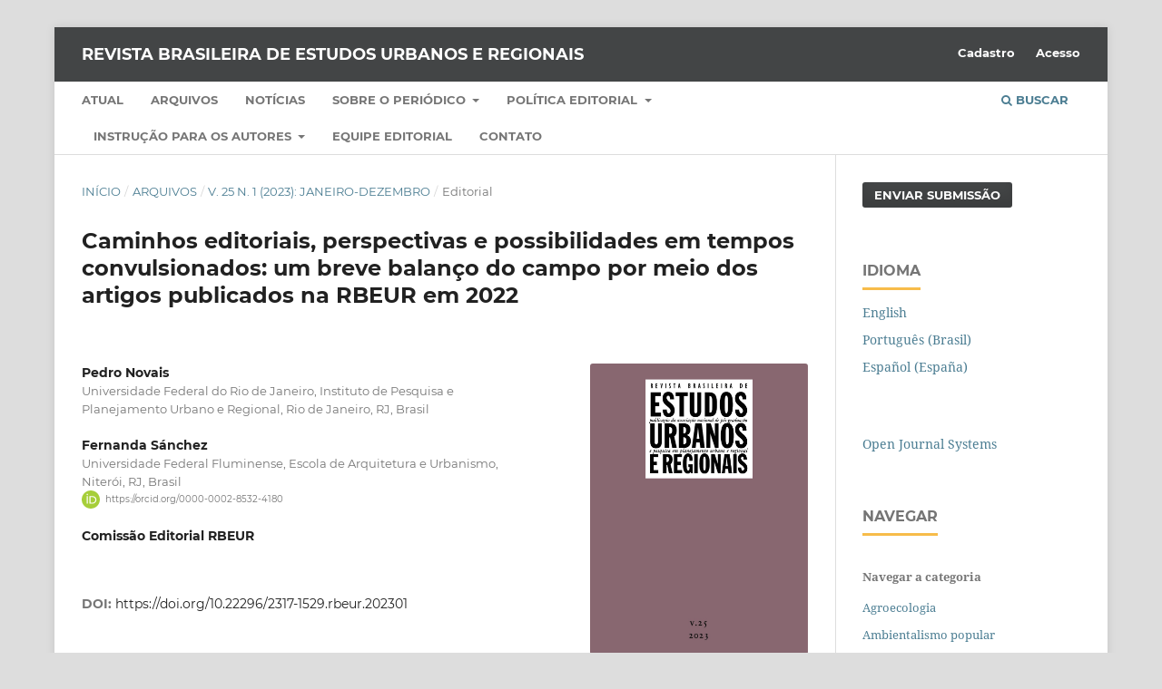

--- FILE ---
content_type: text/html; charset=utf-8
request_url: https://rbeur.anpur.org.br/rbeur/article/view/7557
body_size: 81080
content:
<!DOCTYPE html>
<html lang="pt-BR" xml:lang="pt-BR">
<head>
	<meta charset="utf-8">
	<meta name="viewport" content="width=device-width, initial-scale=1.0">
	<title>
		Caminhos editoriais, perspectivas e possibilidades em tempos convulsionados: um breve balanço do campo por meio dos artigos publicados na RBEUR em 2022
							| Revista Brasileira de Estudos Urbanos e Regionais
			</title>

	
<meta name="generator" content="Open Journal Systems 3.3.0.20">
<link rel="schema.DC" href="http://purl.org/dc/elements/1.1/" />
<meta name="DC.Creator.PersonalName" content="Pedro Novais"/>
<meta name="DC.Creator.PersonalName" content="Fernanda Sánchez"/>
<meta name="DC.Creator.PersonalName" content="Comissão Editorial RBEUR"/>
<meta name="DC.Date.created" scheme="ISO8601" content="2023-10-26"/>
<meta name="DC.Date.dateSubmitted" scheme="ISO8601" content="2023-10-26"/>
<meta name="DC.Date.issued" scheme="ISO8601" content="2023-01-24"/>
<meta name="DC.Date.modified" scheme="ISO8601" content="2025-05-09"/>
<meta name="DC.Description" xml:lang="en" content=""/>
<meta name="DC.Description" xml:lang="es" content=""/>
<meta name="DC.Description" xml:lang="pt" content="EDITORIAL, v. 25, 2023"/>
<meta name="DC.Format" scheme="IMT" content="application/pdf"/>
<meta name="DC.Identifier" content="7557"/>
<meta name="DC.Identifier.DOI" content="10.22296/2317-1529.rbeur.202301"/>
<meta name="DC.Identifier.URI" content="https://rbeur.anpur.org.br/rbeur/article/view/7557"/>
<meta name="DC.Language" scheme="ISO639-1" content="pt"/>
<meta name="DC.Rights" content="Copyright (c) 2023 "/>
<meta name="DC.Rights" content="http://creativecommons.org/licenses/by/4.0"/>
<meta name="DC.Source" content="Revista Brasileira de Estudos Urbanos e Regionais"/>
<meta name="DC.Source.ISSN" content="2317-1529"/>
<meta name="DC.Source.Issue" content="1"/>
<meta name="DC.Source.Volume" content="25"/>
<meta name="DC.Source.URI" content="https://rbeur.anpur.org.br/rbeur"/>
<meta name="DC.Subject" xml:lang="pt" content="Revista Brasileira de Estudos Urbanos e Regionais (RBEUR)"/>
<meta name="DC.Title" content="Caminhos editoriais, perspectivas e possibilidades em tempos convulsionados: um breve balanço do campo por meio dos artigos publicados na RBEUR em 2022"/>
<meta name="DC.Title.Alternative" xml:lang="en" content="Editorial paths, perspectives and possibilities in turbulent times: an overview of the field of urban and regional planning through articles published in RBEUR in 2022"/>
<meta name="DC.Type" content="Text.Serial.Journal"/>
<meta name="DC.Type.articleType" content="Editorial"/>
<meta name="gs_meta_revision" content="1.1"/>
<meta name="citation_journal_title" content="Revista Brasileira de Estudos Urbanos e Regionais"/>
<meta name="citation_journal_abbrev" content="RBEUR"/>
<meta name="citation_issn" content="2317-1529"/> 
<meta name="citation_author" content="Pedro Novais"/>
<meta name="citation_author_institution" content="Universidade Federal do Rio de Janeiro, Instituto de Pesquisa e Planejamento Urbano e Regional, Rio de Janeiro, RJ, Brasil"/>
<meta name="citation_author" content="Fernanda Sánchez"/>
<meta name="citation_author_institution" content="Universidade Federal Fluminense, Escola de Arquitetura e Urbanismo, Niterói, RJ, Brasil"/>
<meta name="citation_author" content="Comissão Editorial RBEUR"/>
<meta name="citation_title" content="Caminhos editoriais, perspectivas e possibilidades em tempos convulsionados: um breve balanço do campo por meio dos artigos publicados na RBEUR em 2022"/>
<meta name="citation_language" content="pt"/>
<meta name="citation_date" content="2023/10/26"/>
<meta name="citation_volume" content="25"/>
<meta name="citation_issue" content="1"/>
<meta name="citation_doi" content="10.22296/2317-1529.rbeur.202301"/>
<meta name="citation_abstract_html_url" content="https://rbeur.anpur.org.br/rbeur/article/view/7557"/>
<meta name="citation_keywords" xml:lang="pt" content="Revista Brasileira de Estudos Urbanos e Regionais (RBEUR)"/>
<meta name="citation_pdf_url" content="https://rbeur.anpur.org.br/rbeur/article/download/7557/5535"/>
<meta property="og:site_name" content="Revista Brasileira de Estudos Urbanos e Regionais"/>
<meta property="og:type" content="article"/>
<meta property="og:title" content="Caminhos editoriais, perspectivas e possibilidades em tempos convulsionados: um breve balanço do campo por meio dos artigos publicados na RBEUR em 2022"/>
<meta name="description" property="og:description" content="
EDITORIAL, v. 25, 2023
"/>
<meta property="og:url" content="https://rbeur.anpur.org.br/rbeur/article/view/7557"/>
<meta name="og:locale" content="pt_BR"/>
<meta name="image" property="og:image" content="https://rbeur.anpur.org.br/public/journals/1/cover_issue_135_pt_BR.jpg"/>
<meta name="article:published_time" content="2023-10-26"/>
<meta name="article:tag" content="Revista Brasileira de Estudos Urbanos e Regionais (RBEUR)"/>

	<link rel="stylesheet" href="https://rbeur.anpur.org.br/rbeur/$$$call$$$/page/page/css?name=stylesheet" type="text/css" /><link rel="stylesheet" href="https://rbeur.anpur.org.br/lib/pkp/styles/fontawesome/fontawesome.css?v=3.3.0.20" type="text/css" /><link rel="stylesheet" href="https://rbeur.anpur.org.br/plugins/generic/publons/styles/publons.css?v=3.3.0.20" type="text/css" /><link rel="stylesheet" href="https://rbeur.anpur.org.br/plugins/generic/orcidProfile/css/orcidProfile.css?v=3.3.0.20" type="text/css" />
</head>
<body class="pkp_page_article pkp_op_view" dir="ltr">

	<div class="pkp_structure_page">

				<header class="pkp_structure_head" id="headerNavigationContainer" role="banner">
						
 <nav class="cmp_skip_to_content" aria-label="Ir para os links de conteúdo">
	<a href="#pkp_content_main">Ir para o conteúdo principal</a>
	<a href="#siteNav">Ir para o menu de navegação principal</a>
		<a href="#pkp_content_footer">Ir para o rodapé</a>
</nav>

			<div class="pkp_head_wrapper">

				<div class="pkp_site_name_wrapper">
					<button class="pkp_site_nav_toggle">
						<span>Open Menu</span>
					</button>
										<div class="pkp_site_name">
																<a href="						https://rbeur.anpur.org.br/rbeur/index
					" class="is_text">Revista Brasileira de Estudos Urbanos e Regionais</a>
										</div>
				</div>

				
				<nav class="pkp_site_nav_menu" aria-label="Navegação no Site">
					<a id="siteNav"></a>
					<div class="pkp_navigation_primary_row">
						<div class="pkp_navigation_primary_wrapper">
																				<ul id="navigationPrimary" class="pkp_navigation_primary pkp_nav_list">
								<li class="">
				<a href="https://rbeur.anpur.org.br/rbeur/issue/current">
					Atual
				</a>
							</li>
								<li class="">
				<a href="https://rbeur.anpur.org.br/rbeur/issue/archive">
					Arquivos
				</a>
							</li>
								<li class="">
				<a href="https://rbeur.anpur.org.br/rbeur/announcement">
					Notícias
				</a>
							</li>
								<li class="">
				<a href="https://rbeur.anpur.org.br/rbeur/sobrearevista">
					Sobre o periódico
				</a>
									<ul>
																					<li class="">
									<a href="https://rbeur.anpur.org.br/rbeur/historico">
										Breve histórico
									</a>
								</li>
																												<li class="">
									<a href="https://rbeur.anpur.org.br/rbeur/acessoaberto">
										Acesso aberto
									</a>
								</li>
																												<li class="">
									<a href="https://rbeur.anpur.org.br/rbeur/cienciaberta">
										Conformidade com a Ciência Aberta 
									</a>
								</li>
																												<li class="">
									<a href="https://rbeur.anpur.org.br/rbeur/etica">
										Ética na publicação
									</a>
								</li>
																												<li class="">
									<a href="https://rbeur.anpur.org.br/rbeur/focoeescopo">
										Foco e escopo
									</a>
								</li>
																												<li class="">
									<a href="https://rbeur.anpur.org.br/rbeur/preservacao">
										Preservação digital 
									</a>
								</li>
																												<li class="">
									<a href="https://rbeur.anpur.org.br/rbeur/indexacao">
										Fontes de indexação
									</a>
								</li>
																												<li class="">
									<a href="https://rbeur.anpur.org.br/rbeur/ficha">
										Ficha bibliográfica 
									</a>
								</li>
																												<li class="">
									<a href="https://rbeur.anpur.org.br/rbeur/midias">
										Websites e mídias sociais
									</a>
								</li>
																		</ul>
							</li>
								<li class="">
				<a href="https://rbeur.anpur.org.br/rbeur/politicaeditorial">
					Política Editorial
				</a>
									<ul>
																					<li class="">
									<a href="https://rbeur.anpur.org.br/rbeur/preprint">
										Preprints 
									</a>
								</li>
																												<li class="">
									<a href="https://rbeur.anpur.org.br/rbeur/avaliacao">
										Processo de avaliação por pares
									</a>
								</li>
																												<li class="">
									<a href="https://rbeur.anpur.org.br/rbeur/dadosabertos">
										Dados abertos
									</a>
								</li>
																												<li class="">
									<a href="https://rbeur.anpur.org.br/rbeur/taxas">
										Cobrança de taxas
									</a>
								</li>
																												<li class="">
									<a href="https://rbeur.anpur.org.br/rbeur/politicadeetica">
										Política de ética e más condutas, errata e retratação
									</a>
								</li>
																												<li class="">
									<a href="https://rbeur.anpur.org.br/rbeur/conflitodeinteresse">
										Política sobre conflito de interesses
									</a>
								</li>
																												<li class="">
									<a href="https://rbeur.anpur.org.br/rbeur/plagio">
										Adoção de softwares de verificação de similaridade
									</a>
								</li>
																												<li class="">
									<a href="https://rbeur.anpur.org.br/rbeur/ia">
										Uso de recursos de inteligência artificial
									</a>
								</li>
																												<li class="">
									<a href="https://rbeur.anpur.org.br/rbeur/genero">
										Questões de sexo e gênero
									</a>
								</li>
																												<li class="">
									<a href="https://rbeur.anpur.org.br/rbeur/dirietosautorais">
										Direitos autorais
									</a>
								</li>
																												<li class="">
									<a href="https://rbeur.anpur.org.br/rbeur/comitedeetica">
										Comitê de Ética
									</a>
								</li>
																												<li class="">
									<a href="https://rbeur.anpur.org.br/rbeur/propriedadeintelectual">
										Propriedade intelectual e termos de uso
									</a>
								</li>
																												<li class="">
									<a href="https://rbeur.anpur.org.br/rbeur/fomento">
										Patrocinadores e agências de fomento 
									</a>
								</li>
																		</ul>
							</li>
								<li class="">
				<a href="https://rbeur.anpur.org.br/rbeur/normas">
					Instrução para os autores
				</a>
									<ul>
																					<li class="">
									<a href="https://rbeur.anpur.org.br/rbeur/documentos">
										Tipos de documentos aceitos
									</a>
								</li>
																												<li class="">
									<a href="https://rbeur.anpur.org.br/rbeur/preparacao">
										Preparação do manuscrito 
									</a>
								</li>
																												<li class="">
									<a href="https://rbeur.anpur.org.br/rbeur/contribuicao">
										Contribuição dos(as) autores(as)
									</a>
								</li>
																												<li class="">
									<a href="https://rbeur.anpur.org.br/rbeur/formato">
										Formato de envio dos artigos 
									</a>
								</li>
																												<li class="">
									<a href="https://rbeur.anpur.org.br/rbeur/digital">
										Ativos digitais
									</a>
								</li>
																												<li class="">
									<a href="https://rbeur.anpur.org.br/rbeur/referencias">
										Citações e referências
									</a>
								</li>
																												<li class="">
									<a href="https://rbeur.anpur.org.br/rbeur/docsuplentares">
										Documentos suplementares 
									</a>
								</li>
																												<li class="">
									<a href="https://rbeur.anpur.org.br/rbeur/identificacao">
										Identificação e publicação dos artigos
									</a>
								</li>
																												<li class="">
									<a href="https://rbeur.anpur.org.br/rbeur/financiamento">
										Declaração de financiamento
									</a>
								</li>
																		</ul>
							</li>
								<li class="">
				<a href="https://rbeur.anpur.org.br/rbeur/equipeeditorial">
					Equipe Editorial
				</a>
							</li>
								<li class="">
				<a href="https://rbeur.anpur.org.br/rbeur/about/contact">
					Contato
				</a>
							</li>
			</ul>

				

																						<div class="pkp_navigation_search_wrapper">
									<a href="https://rbeur.anpur.org.br/rbeur/search" class="pkp_search pkp_search_desktop">
										<span class="fa fa-search" aria-hidden="true"></span>
										Buscar
									</a>
								</div>
													</div>
					</div>
					<div class="pkp_navigation_user_wrapper" id="navigationUserWrapper">
							<ul id="navigationUser" class="pkp_navigation_user pkp_nav_list">
								<li class="profile">
				<a href="https://rbeur.anpur.org.br/rbeur/user/register">
					Cadastro
				</a>
							</li>
								<li class="profile">
				<a href="https://rbeur.anpur.org.br/rbeur/login">
					Acesso
				</a>
							</li>
										</ul>

					</div>
				</nav>
			</div><!-- .pkp_head_wrapper -->
		</header><!-- .pkp_structure_head -->

						<div class="pkp_structure_content has_sidebar">
			<div class="pkp_structure_main" role="main">
				<a id="pkp_content_main"></a>

<div class="page page_article">
			<nav class="cmp_breadcrumbs" role="navigation" aria-label="Você está aqui:">
	<ol>
		<li>
			<a href="https://rbeur.anpur.org.br/rbeur/index">
				Início
			</a>
			<span class="separator">/</span>
		</li>
		<li>
			<a href="https://rbeur.anpur.org.br/rbeur/issue/archive">
				Arquivos
			</a>
			<span class="separator">/</span>
		</li>
					<li>
				<a href="https://rbeur.anpur.org.br/rbeur/issue/view/135">
					v. 25 n. 1 (2023): Janeiro-Dezembro
				</a>
				<span class="separator">/</span>
			</li>
				<li class="current" aria-current="page">
			<span aria-current="page">
									Editorial
							</span>
		</li>
	</ol>
</nav>
	
		  	 <article class="obj_article_details">

		
	<h1 class="page_title">
		Caminhos editoriais, perspectivas e possibilidades em tempos convulsionados: um breve balanço do campo por meio dos artigos publicados na RBEUR em 2022
	</h1>

	
	<div class="row">
		<div class="main_entry">

							<section class="item authors">
					<h2 class="pkp_screen_reader">Autores</h2>
					<ul class="authors">
											<li>
							<span class="name">
								Pedro Novais
							</span>
															<span class="affiliation">
									Universidade Federal do Rio de Janeiro, Instituto de Pesquisa e Planejamento Urbano e Regional, Rio de Janeiro, RJ, Brasil
																	</span>
																				</li>
											<li>
							<span class="name">
								Fernanda Sánchez
							</span>
															<span class="affiliation">
									Universidade Federal Fluminense, Escola de Arquitetura e Urbanismo, Niterói, RJ, Brasil
																	</span>
																						<span class="orcid">
																			<svg class="orcid_icon" viewBox="0 0 256 256" aria-hidden="true">
	<style type="text/css">
		.st0{fill:#A6CE39;}
		.st1{fill:#FFFFFF;}
	</style>
	<path class="st0" d="M256,128c0,70.7-57.3,128-128,128C57.3,256,0,198.7,0,128C0,57.3,57.3,0,128,0C198.7,0,256,57.3,256,128z"/>
	<g>
		<path class="st1" d="M86.3,186.2H70.9V79.1h15.4v48.4V186.2z"/>
		<path class="st1" d="M108.9,79.1h41.6c39.6,0,57,28.3,57,53.6c0,27.5-21.5,53.6-56.8,53.6h-41.8V79.1z M124.3,172.4h24.5
			c34.9,0,42.9-26.5,42.9-39.7c0-21.5-13.7-39.7-43.7-39.7h-23.7V172.4z"/>
		<path class="st1" d="M88.7,56.8c0,5.5-4.5,10.1-10.1,10.1c-5.6,0-10.1-4.6-10.1-10.1c0-5.6,4.5-10.1,10.1-10.1
			C84.2,46.7,88.7,51.3,88.7,56.8z"/>
	</g>
</svg>
																		<a href="https://orcid.org/0000-0002-8532-4180" target="_blank">
										https://orcid.org/0000-0002-8532-4180
									</a>
								</span>
													</li>
											<li>
							<span class="name">
								Comissão Editorial RBEUR
							</span>
																				</li>
										</ul>
				</section>
			
																												<section class="item doi">
						<h2 class="label">
														DOI:
						</h2>
						<span class="value">
							<a href="https://doi.org/10.22296/2317-1529.rbeur.202301">
								https://doi.org/10.22296/2317-1529.rbeur.202301
							</a>
						</span>
					</section>
							
									<section class="item keywords">
				<h2 class="label">
										Palavras-chave:
				</h2>
				<span class="value">
											Revista Brasileira de Estudos Urbanos e Regionais (RBEUR)									</span>
			</section>
			
										<section class="item abstract">
					<h2 class="label">Resumo</h2>
					<p>EDITORIAL, v. 25, 2023</p>
				</section>
			
			<div class="item downloads_chart">
	<h3 class="label">
		Downloads
	</h3>
	<div class="value">
		<canvas class="usageStatsGraph" data-object-type="Submission" data-object-id="7557"></canvas>
		<div class="usageStatsUnavailable" data-object-type="Submission" data-object-id="7557">
			Não há dados estatísticos.
		</div>
	</div>
</div>


																																																							<section class="item author_bios">
					<h2 class="label">
													Biografia do Autor
											</h2>
																		<section class="sub_item">
								<h3 class="label">
																																							Pedro Novais, <span class="affiliation">Universidade Federal do Rio de Janeiro, Instituto de Pesquisa e Planejamento Urbano e Regional, Rio de Janeiro, RJ, Brasil</span>
																	</h3>
								<div class="value">
									<p>Professor associado do Instituto de Pesquisa e Planejamento Urbano e Regional da Universidade Federal do Rio de Janeiro (IPPUR-UFRJ) e editor responsável da Revista Brasileira de Estudos Urbanos e Regionais (RBEUR) de junho de 2020 a julho de 2023.</p>
								</div>
							</section>
																								<section class="sub_item">
								<h3 class="label">
																																							Fernanda Sánchez, <span class="affiliation">Universidade Federal Fluminense, Escola de Arquitetura e Urbanismo, Niterói, RJ, Brasil</span>
																	</h3>
								<div class="value">
									<p>Professora titular da Escola de Arquitetura e Urbanismo da Universidade Federal Fluminense (EAU-UFF) e editora assistente da Revista Brasileira de Estudos Urbanos e Regionais (RBEUR) entre 2020 e 2023.</p>
								</div>
							</section>
																										</section>
			
						
		</div><!-- .main_entry -->

		<div class="entry_details">

										<div class="item cover_image">
					<div class="sub_item">
													<a href="https://rbeur.anpur.org.br/rbeur/issue/view/135">
								<img src="https://rbeur.anpur.org.br/public/journals/1/cover_issue_135_pt_BR.jpg" alt="">
							</a>
											</div>
				</div>
			
										<div class="item galleys">
					<h2 class="pkp_screen_reader">
						Downloads
					</h2>
					<ul class="value galleys_links">
													<li>
								
	
							

<a class="obj_galley_link pdf" href="https://rbeur.anpur.org.br/rbeur/article/view/7557/5535">

		
	PDF (PORTUGUÊS)

	</a>
							</li>
											</ul>
				</div>
						
						<div class="item published">
				<section class="sub_item">
					<h2 class="label">
						Publicado
					</h2>
					<div class="value">
																			<span>26-10-2023</span>
																	</div>
				</section>
							</div>
			
										<div class="item citation">
					<section class="sub_item citation_display">
						<h2 class="label">
							Como Citar
						</h2>
						<div class="value">
							<div id="citationOutput" role="region" aria-live="polite">
								<div class="csl-bib-body">
  <div class="csl-entry">Novais, P., Sánchez, F., &#38; RBEUR, C. E. (2023). Caminhos editoriais, perspectivas e possibilidades em tempos convulsionados: um breve balanço do campo por meio dos artigos publicados na RBEUR em 2022. <i>Revista Brasileira De Estudos Urbanos E Regionais</i>, <i>25</i>(1). https://doi.org/10.22296/2317-1529.rbeur.202301</div>
</div>
							</div>
							<div class="citation_formats">
								<button class="cmp_button citation_formats_button" aria-controls="cslCitationFormats" aria-expanded="false" data-csl-dropdown="true">
									Fomatos de Citação
								</button>
								<div id="cslCitationFormats" class="citation_formats_list" aria-hidden="true">
									<ul class="citation_formats_styles">
																					<li>
												<a
													rel="nofollow"
													aria-controls="citationOutput"
													href="https://rbeur.anpur.org.br/rbeur/citationstylelanguage/get/acm-sig-proceedings?submissionId=7557&amp;publicationId=2761"
													data-load-citation
													data-json-href="https://rbeur.anpur.org.br/rbeur/citationstylelanguage/get/acm-sig-proceedings?submissionId=7557&amp;publicationId=2761&amp;return=json"
												>
													ACM
												</a>
											</li>
																					<li>
												<a
													rel="nofollow"
													aria-controls="citationOutput"
													href="https://rbeur.anpur.org.br/rbeur/citationstylelanguage/get/acs-nano?submissionId=7557&amp;publicationId=2761"
													data-load-citation
													data-json-href="https://rbeur.anpur.org.br/rbeur/citationstylelanguage/get/acs-nano?submissionId=7557&amp;publicationId=2761&amp;return=json"
												>
													ACS
												</a>
											</li>
																					<li>
												<a
													rel="nofollow"
													aria-controls="citationOutput"
													href="https://rbeur.anpur.org.br/rbeur/citationstylelanguage/get/apa?submissionId=7557&amp;publicationId=2761"
													data-load-citation
													data-json-href="https://rbeur.anpur.org.br/rbeur/citationstylelanguage/get/apa?submissionId=7557&amp;publicationId=2761&amp;return=json"
												>
													APA
												</a>
											</li>
																					<li>
												<a
													rel="nofollow"
													aria-controls="citationOutput"
													href="https://rbeur.anpur.org.br/rbeur/citationstylelanguage/get/associacao-brasileira-de-normas-tecnicas?submissionId=7557&amp;publicationId=2761"
													data-load-citation
													data-json-href="https://rbeur.anpur.org.br/rbeur/citationstylelanguage/get/associacao-brasileira-de-normas-tecnicas?submissionId=7557&amp;publicationId=2761&amp;return=json"
												>
													ABNT
												</a>
											</li>
																					<li>
												<a
													rel="nofollow"
													aria-controls="citationOutput"
													href="https://rbeur.anpur.org.br/rbeur/citationstylelanguage/get/chicago-author-date?submissionId=7557&amp;publicationId=2761"
													data-load-citation
													data-json-href="https://rbeur.anpur.org.br/rbeur/citationstylelanguage/get/chicago-author-date?submissionId=7557&amp;publicationId=2761&amp;return=json"
												>
													Chicago
												</a>
											</li>
																					<li>
												<a
													rel="nofollow"
													aria-controls="citationOutput"
													href="https://rbeur.anpur.org.br/rbeur/citationstylelanguage/get/harvard-cite-them-right?submissionId=7557&amp;publicationId=2761"
													data-load-citation
													data-json-href="https://rbeur.anpur.org.br/rbeur/citationstylelanguage/get/harvard-cite-them-right?submissionId=7557&amp;publicationId=2761&amp;return=json"
												>
													Harvard
												</a>
											</li>
																					<li>
												<a
													rel="nofollow"
													aria-controls="citationOutput"
													href="https://rbeur.anpur.org.br/rbeur/citationstylelanguage/get/ieee?submissionId=7557&amp;publicationId=2761"
													data-load-citation
													data-json-href="https://rbeur.anpur.org.br/rbeur/citationstylelanguage/get/ieee?submissionId=7557&amp;publicationId=2761&amp;return=json"
												>
													IEEE
												</a>
											</li>
																					<li>
												<a
													rel="nofollow"
													aria-controls="citationOutput"
													href="https://rbeur.anpur.org.br/rbeur/citationstylelanguage/get/modern-language-association?submissionId=7557&amp;publicationId=2761"
													data-load-citation
													data-json-href="https://rbeur.anpur.org.br/rbeur/citationstylelanguage/get/modern-language-association?submissionId=7557&amp;publicationId=2761&amp;return=json"
												>
													MLA
												</a>
											</li>
																					<li>
												<a
													rel="nofollow"
													aria-controls="citationOutput"
													href="https://rbeur.anpur.org.br/rbeur/citationstylelanguage/get/turabian-fullnote-bibliography?submissionId=7557&amp;publicationId=2761"
													data-load-citation
													data-json-href="https://rbeur.anpur.org.br/rbeur/citationstylelanguage/get/turabian-fullnote-bibliography?submissionId=7557&amp;publicationId=2761&amp;return=json"
												>
													Turabian
												</a>
											</li>
																					<li>
												<a
													rel="nofollow"
													aria-controls="citationOutput"
													href="https://rbeur.anpur.org.br/rbeur/citationstylelanguage/get/vancouver?submissionId=7557&amp;publicationId=2761"
													data-load-citation
													data-json-href="https://rbeur.anpur.org.br/rbeur/citationstylelanguage/get/vancouver?submissionId=7557&amp;publicationId=2761&amp;return=json"
												>
													Vancouver
												</a>
											</li>
																			</ul>
																			<div class="label">
											Baixar Citação
										</div>
										<ul class="citation_formats_styles">
																							<li>
													<a href="https://rbeur.anpur.org.br/rbeur/citationstylelanguage/download/ris?submissionId=7557&amp;publicationId=2761">
														<span class="fa fa-download"></span>
														Endnote/Zotero/Mendeley (RIS)
													</a>
												</li>
																							<li>
													<a href="https://rbeur.anpur.org.br/rbeur/citationstylelanguage/download/bibtex?submissionId=7557&amp;publicationId=2761">
														<span class="fa fa-download"></span>
														BibTeX
													</a>
												</li>
																					</ul>
																	</div>
							</div>
						</div>
					</section>
				</div>
			
										<div class="item issue">

											<section class="sub_item">
							<h2 class="label">
								Edição
							</h2>
							<div class="value">
								<a class="title" href="https://rbeur.anpur.org.br/rbeur/issue/view/135">
									v. 25 n. 1 (2023): Janeiro-Dezembro
								</a>
							</div>
						</section>
					
											<section class="sub_item">
							<h2 class="label">
								Seção
							</h2>
							<div class="value">
								Editorial
							</div>
						</section>
					
									</div>
			
															
										<div class="item copyright">
					<h2 class="label">
						Licença
					</h2>
																									<a rel="license" href="https://creativecommons.org/licenses/by/4.0/"><img alt="Creative Commons License" style="border-width:0" src="//i.creativecommons.org/l/by/4.0/88x31.png" /></a><br />Este trabalho está licenciado sob uma licença <a rel="license" href="https://creativecommons.org/licenses/by/4.0/">Creative Commons Attribution 4.0 International License</a>.
																<p>Autores/as que publicam nesta revista concordam com os seguintes termos:</p>
<p>1. Autores/as que publicam na RBEUR mantêm os direitos sobre a sua obra e concedem à revista o direito de primeira publicação, realizada sob a <a href="https://creativecommons.org/licenses/by/4.0/">Licença Creative Commons Attribution</a>&nbsp;que permite o compartilhamento do trabalho e assevera o reconhecimento da autoria e do veículo de publicação original, a RBEUR.</p>
<p>2. Autores/as têm liberdade para publicação e distribuição não-exclusiva da versão do trabalho publicada nesta revista (ex.: publicar em repositório institucional ou como capítulo de livro), reafirmando a autoria e o reconhecimento do veículo de publicação original, a RBEUR.</p>
				</div>
			
			

		</div><!-- .entry_details -->
	</div><!-- .row -->

</article>

	<div id="articlesBySameAuthorList">
						<h3>Artigos mais lidos pelo mesmo(s) autor(es)</h3>

			<ul>
																													<li>
													Fernanda Sánchez,
												<a href="https://rbeur.anpur.org.br/rbeur/article/view/13">
							Políticas urbanas em renovação: uma leitura crítica dos modelos emergentes
						</a>,
						<a href="https://rbeur.anpur.org.br/rbeur/issue/view/2">
							Revista Brasileira de Estudos Urbanos e Regionais: n. 1 (1999): maio
						</a>
					</li>
																													<li>
													Comissão Editorial RBEUR,
													Diana  Helene,
													Gabriela Leandro  Pereira,
													Paula Freire  Santoro,
													Rossana Brandão  Tavares,
												<a href="https://rbeur.anpur.org.br/rbeur/article/view/7071">
							Editorial: Dossiê Território, Gênero e Interseccionalidades
						</a>,
						<a href="https://rbeur.anpur.org.br/rbeur/issue/view/133">
							Revista Brasileira de Estudos Urbanos e Regionais: v. 23 (2021): Janeiro-Dezembro
						</a>
					</li>
																													<li>
													Fernanda Sánchez,
												<a href="https://rbeur.anpur.org.br/rbeur/article/view/60">
							A cidade do pensamento único: desmanchando consensos
						</a>,
						<a href="https://rbeur.anpur.org.br/rbeur/issue/view/5">
							Revista Brasileira de Estudos Urbanos e Regionais: n. 4 (2001): maio
						</a>
					</li>
																													<li>
													Pedro Novais,
												<a href="https://rbeur.anpur.org.br/rbeur/article/view/4831">
							Urbanismo na cidade desigual: o Rio de Janeiro e os megaeventos
						</a>,
						<a href="https://rbeur.anpur.org.br/rbeur/issue/view/115">
							Revista Brasileira de Estudos Urbanos e Regionais: v. 16 n. 1 (2014): maio
						</a>
					</li>
																													<li>
													Fernanda Sánchez,
													Fabrício Leal de Oliveira,
													Poliana Gonçalves Monteiro,
												<a href="https://rbeur.anpur.org.br/rbeur/article/view/5363">
							Vila Autódromo in dispute: subjects, instruments and strategies to reinvent the space | Vila Autódromo em disputa: sujeitos, instrumentos e estratégias para a reinvenção do espaço
						</a>,
						<a href="https://rbeur.anpur.org.br/rbeur/issue/view/122">
							Revista Brasileira de Estudos Urbanos e Regionais: v. 18 n. 3 (2016): setembro-dezembro
						</a>
					</li>
																													<li>
													Comissão Editorial RBEUR,
												<a href="https://rbeur.anpur.org.br/rbeur/article/view/5660">
							Editorial
						</a>,
						<a href="https://rbeur.anpur.org.br/rbeur/issue/view/125">
							Revista Brasileira de Estudos Urbanos e Regionais: v. 19 n. 3 (2017): setembro-dezembro
						</a>
					</li>
																													<li>
													Comissão Editorial RBEUR,
												<a href="https://rbeur.anpur.org.br/rbeur/article/view/5666">
							Expediente
						</a>,
						<a href="https://rbeur.anpur.org.br/rbeur/issue/view/125">
							Revista Brasileira de Estudos Urbanos e Regionais: v. 19 n. 3 (2017): setembro-dezembro
						</a>
					</li>
																													<li>
													Henri Acselrad,
													Fernando Michelotti,
													Comissão Editorial RBEUR,
												<a href="https://rbeur.anpur.org.br/rbeur/article/view/7783">
							Neoextrativismo: entre critérios quantitativos e qualitativos
						</a>,
						<a href="https://rbeur.anpur.org.br/rbeur/issue/view/136">
							Revista Brasileira de Estudos Urbanos e Regionais: v. 26 n. 1 (2024): Janeiro-Dezembro
						</a>
					</li>
																													<li>
													Comissão Editorial RBEUR,
												<a href="https://rbeur.anpur.org.br/rbeur/article/view/5541">
							Expediente
						</a>,
						<a href="https://rbeur.anpur.org.br/rbeur/issue/view/123">
							Revista Brasileira de Estudos Urbanos e Regionais: v. 19 n. 1 (2017): janeiro-abril
						</a>
					</li>
																													<li>
													Comissão Editorial RBEUR,
												<a href="https://rbeur.anpur.org.br/rbeur/article/view/5514">
							Expediente
						</a>,
						<a href="https://rbeur.anpur.org.br/rbeur/issue/view/122">
							Revista Brasileira de Estudos Urbanos e Regionais: v. 18 n. 3 (2016): setembro-dezembro
						</a>
					</li>
							</ul>
			<div id="articlesBySameAuthorPages">
				<strong>1</strong>&nbsp;<a href="https://rbeur.anpur.org.br/rbeur/article/view/7557?articlesBySameAuthorPage=2#articlesBySameAuthor">2</a>&nbsp;<a href="https://rbeur.anpur.org.br/rbeur/article/view/7557?articlesBySameAuthorPage=3#articlesBySameAuthor">3</a>&nbsp;<a href="https://rbeur.anpur.org.br/rbeur/article/view/7557?articlesBySameAuthorPage=4#articlesBySameAuthor">4</a>&nbsp;<a href="https://rbeur.anpur.org.br/rbeur/article/view/7557?articlesBySameAuthorPage=5#articlesBySameAuthor">5</a>&nbsp;<a href="https://rbeur.anpur.org.br/rbeur/article/view/7557?articlesBySameAuthorPage=6#articlesBySameAuthor">6</a>&nbsp;<a href="https://rbeur.anpur.org.br/rbeur/article/view/7557?articlesBySameAuthorPage=7#articlesBySameAuthor">7</a>&nbsp;<a href="https://rbeur.anpur.org.br/rbeur/article/view/7557?articlesBySameAuthorPage=2#articlesBySameAuthor">&gt;</a>&nbsp;<a href="https://rbeur.anpur.org.br/rbeur/article/view/7557?articlesBySameAuthorPage=7#articlesBySameAuthor">&gt;&gt;</a>&nbsp;
			</div>
			</div>
<div id="articlesBySimilarityList">
			<h3>Artigos Semelhantes</h3>

		<ul>
																							<li>
											Comissão Editorial RBEUR,
											Pedro  Novais,
											Fernanda  Sánchez,
										<a href="https://rbeur.anpur.org.br/rbeur/article/view/7136">
						Editorial
					</a>,
					<a href="https://rbeur.anpur.org.br/rbeur/issue/view/134">
						Revista Brasileira de Estudos Urbanos e Regionais: v. 24 n. 1 (2022): Janeiro-Dezembro
					</a>
				</li>
																							<li>
											Maria Encarnação Beltrão Sposito,
											Everaldo Santos Melazzo,
											Comissão Editorial RBEUR,
										<a href="https://rbeur.anpur.org.br/rbeur/article/view/7866">
						25 anos da Revista Brasileira de Estudos Urbanos e Regionais: perspectivas de futuro
					</a>,
					<a href="https://rbeur.anpur.org.br/rbeur/issue/view/136">
						Revista Brasileira de Estudos Urbanos e Regionais: v. 26 n. 1 (2024): Janeiro-Dezembro
					</a>
				</li>
																							<li>
											Fernanda Sánchez,
											Fabrício Leal de Oliveira,
											Poliana Gonçalves Monteiro,
										<a href="https://rbeur.anpur.org.br/rbeur/article/view/5363">
						Vila Autódromo in dispute: subjects, instruments and strategies to reinvent the space | Vila Autódromo em disputa: sujeitos, instrumentos e estratégias para a reinvenção do espaço
					</a>,
					<a href="https://rbeur.anpur.org.br/rbeur/issue/view/122">
						Revista Brasileira de Estudos Urbanos e Regionais: v. 18 n. 3 (2016): setembro-dezembro
					</a>
				</li>
					</ul>
		<p id="articlesBySimilarityPages">
			
		</p>
		<p id="articlesBySimilaritySearch">
						Você também pode <a href="https://rbeur.anpur.org.br/rbeur/search/search?query=Revista%20Brasileira%20de%20Estudos%20Urbanos%20e%20Regionais%20%28RBEUR%29">iniciar uma pesquisa avançada por similaridade</a> para este artigo.
		</p>
	</div>


</div><!-- .page -->

	</div><!-- pkp_structure_main -->

									<div class="pkp_structure_sidebar left" role="complementary" aria-label="Barra lateral">
				<div class="pkp_block block_make_submission">
	<h2 class="pkp_screen_reader">
		Enviar Submissão
	</h2>

	<div class="content">
		<a class="block_make_submission_link" href="https://rbeur.anpur.org.br/rbeur/about/submissions">
			Enviar Submissão
		</a>
	</div>
</div>
<div class="pkp_block block_language">
	<h2 class="title">
		Idioma
	</h2>

	<div class="content">
		<ul>
							<li class="locale_en_US" lang="en-US">
					<a href="https://rbeur.anpur.org.br/rbeur/user/setLocale/en_US?source=%2Frbeur%2Farticle%2Fview%2F7557">
						English
					</a>
				</li>
							<li class="locale_pt_BR current" lang="pt-BR">
					<a href="https://rbeur.anpur.org.br/rbeur/user/setLocale/pt_BR?source=%2Frbeur%2Farticle%2Fview%2F7557">
						Português (Brasil)
					</a>
				</li>
							<li class="locale_es_ES" lang="es-ES">
					<a href="https://rbeur.anpur.org.br/rbeur/user/setLocale/es_ES?source=%2Frbeur%2Farticle%2Fview%2F7557">
						Español (España)
					</a>
				</li>
					</ul>
	</div>
</div><!-- .block_language -->
<div class="pkp_block block_developed_by">
	<h2 class="pkp_screen_reader">
		Desenvolvido por
	</h2>

	<div class="content">
		<a href="http://pkp.sfu.ca/ojs/">
			Open Journal Systems
		</a>
	</div>
</div>
<div class="pkp_block block_browse">
	<h2 class="title">
		Navegar
	</h2>

	<nav class="content" role="navigation" aria-label="Navegar">
		<ul>
							<li class="has_submenu">
					Navegar a categoria
					<ul>
													<li class="category_108">
								<a href="https://rbeur.anpur.org.br/rbeur/catalog/category/agroecologia">
									Agroecologia 
								</a>
							</li>
													<li class="category_107">
								<a href="https://rbeur.anpur.org.br/rbeur/catalog/category/ambientalismopopular">
									Ambientalismo popular
								</a>
							</li>
													<li class="category_106">
								<a href="https://rbeur.anpur.org.br/rbeur/catalog/category/analisedaspoliticaspublicas">
									Análise das políticas públicas
								</a>
							</li>
													<li class="category_105">
								<a href="https://rbeur.anpur.org.br/rbeur/catalog/category/assessoriapopular">
									Assessoria popular
								</a>
							</li>
													<li class="category_104">
								<a href="https://rbeur.anpur.org.br/rbeur/catalog/category/associativismo">
									Associativismo
								</a>
							</li>
													<li class="category_103">
								<a href="https://rbeur.anpur.org.br/rbeur/catalog/category/ativismossociais">
									Ativismos sociais 
								</a>
							</li>
													<li class="category_102">
								<a href="https://rbeur.anpur.org.br/rbeur/catalog/category/atoresagentessujeitos">
									Atores, agentes e sujeitos
								</a>
							</li>
													<li class="category_101">
								<a href="https://rbeur.anpur.org.br/rbeur/catalog/category/cidadeepatrimoniocultural">
									Cidade e patrimônio cultural
								</a>
							</li>
													<li class="category_100">
								<a href="https://rbeur.anpur.org.br/rbeur/catalog/category/conflitosespaciaisdocapitalismo">
									Conflitos espaciais do capitalismo
								</a>
							</li>
													<li class="category_99">
								<a href="https://rbeur.anpur.org.br/rbeur/catalog/category/culturalizacaourbana">
									Culturalização urbana
								</a>
							</li>
													<li class="category_98">
								<a href="https://rbeur.anpur.org.br/rbeur/catalog/category/desenvolvimentocomunitario">
									Desenvolvimento comunitário
								</a>
							</li>
													<li class="category_97">
								<a href="https://rbeur.anpur.org.br/rbeur/catalog/category/desenvolvimentolocal">
									Desenvolvimento local  
								</a>
							</li>
													<li class="category_96">
								<a href="https://rbeur.anpur.org.br/rbeur/catalog/category/desenvolvimentoregional">
									Desenvolvimento regional
								</a>
							</li>
													<li class="category_95">
								<a href="https://rbeur.anpur.org.br/rbeur/catalog/category/desenvolvimentorural">
									Desenvolvimento rural
								</a>
							</li>
													<li class="category_94">
								<a href="https://rbeur.anpur.org.br/rbeur/catalog/category/desenvolvimentosustentavel">
									Desenvolvimento sustentável
								</a>
							</li>
													<li class="category_93">
								<a href="https://rbeur.anpur.org.br/rbeur/catalog/category/desenvolvimentourbano">
									Desenvolvimento urbano 
								</a>
							</li>
													<li class="category_92">
								<a href="https://rbeur.anpur.org.br/rbeur/catalog/category/desigualdadessocioespaciais">
									Desigualdades socioespaciais 
								</a>
							</li>
													<li class="category_91">
								<a href="https://rbeur.anpur.org.br/rbeur/catalog/category/desigualdadesegregacaosocioespac">
									Desigualdade e segregação socioespacial
								</a>
							</li>
													<li class="category_90">
								<a href="https://rbeur.anpur.org.br/rbeur/catalog/category/diferenciacaosocioespacial">
									Diferenciação socioespacial
								</a>
							</li>
													<li class="category_89">
								<a href="https://rbeur.anpur.org.br/rbeur/catalog/category/diferenciacaoetnicoracial">
									Diferenciação étnico-racial
								</a>
							</li>
													<li class="category_88">
								<a href="https://rbeur.anpur.org.br/rbeur/catalog/category/diferenciacaodegenero">
									Diferenciação de gênero
								</a>
							</li>
													<li class="category_110">
								<a href="https://rbeur.anpur.org.br/rbeur/catalog/category/dinamicasimobiliarias">
									Dinâmicas imobiliárias	
								</a>
							</li>
													<li class="category_87">
								<a href="https://rbeur.anpur.org.br/rbeur/catalog/category/direitoacidade">
									Direito à cidade
								</a>
							</li>
													<li class="category_86">
								<a href="https://rbeur.anpur.org.br/rbeur/catalog/category/ecologiapolitica">
									Ecologia política
								</a>
							</li>
													<li class="category_85">
								<a href="https://rbeur.anpur.org.br/rbeur/catalog/category/economiapolitica">
									Economia política
								</a>
							</li>
													<li class="category_84">
								<a href="https://rbeur.anpur.org.br/rbeur/catalog/category/economiaurbana">
									Economia urbana
								</a>
							</li>
													<li class="category_83">
								<a href="https://rbeur.anpur.org.br/rbeur/catalog/category/economiaregional">
									Economia regional
								</a>
							</li>
													<li class="category_82">
								<a href="https://rbeur.anpur.org.br/rbeur/catalog/category/economiasocial">
									Economia social 
								</a>
							</li>
													<li class="category_81">
								<a href="https://rbeur.anpur.org.br/rbeur/catalog/category/economiasolidaria">
									Economia solidária
								</a>
							</li>
													<li class="category_80">
								<a href="https://rbeur.anpur.org.br/rbeur/catalog/category/equipamentosurbanos">
									Equipamentos urbanos
								</a>
							</li>
													<li class="category_79">
								<a href="https://rbeur.anpur.org.br/rbeur/catalog/category/escalas">
									Escalas
								</a>
							</li>
													<li class="category_78">
								<a href="https://rbeur.anpur.org.br/rbeur/catalog/category/espacolocal">
									Espaço local
								</a>
							</li>
													<li class="category_77">
								<a href="https://rbeur.anpur.org.br/rbeur/catalog/category/espacoglobal">
									Espaço global
								</a>
							</li>
													<li class="category_76">
								<a href="https://rbeur.anpur.org.br/rbeur/catalog/category/espacometropolitano">
									Espaço metropolitano
								</a>
							</li>
													<li class="category_75">
								<a href="https://rbeur.anpur.org.br/rbeur/catalog/category/espaconacional">
									Espaço nacional
								</a>
							</li>
													<li class="category_74">
								<a href="https://rbeur.anpur.org.br/rbeur/catalog/category/espacopublico">
									Espaço público
								</a>
							</li>
													<li class="category_73">
								<a href="https://rbeur.anpur.org.br/rbeur/catalog/category/espacoregional">
									Espaço regional
								</a>
							</li>
													<li class="category_72">
								<a href="https://rbeur.anpur.org.br/rbeur/catalog/category/espacourbano">
									Espaço urbano
								</a>
							</li>
													<li class="category_71">
								<a href="https://rbeur.anpur.org.br/rbeur/catalog/category/estado">
									Estado
								</a>
							</li>
													<li class="category_70">
								<a href="https://rbeur.anpur.org.br/rbeur/catalog/category/estatalidades">
									Estatalidades
								</a>
							</li>
													<li class="category_69">
								<a href="https://rbeur.anpur.org.br/rbeur/catalog/category/estruturasprodutivas">
									Estruturas produtivas
								</a>
							</li>
													<li class="category_68">
								<a href="https://rbeur.anpur.org.br/rbeur/catalog/category/financeirizacao">
									Financeirização
								</a>
							</li>
													<li class="category_67">
								<a href="https://rbeur.anpur.org.br/rbeur/catalog/category/financiamentodepoliticasregionai">
									Financiamento de políticas regionais
								</a>
							</li>
													<li class="category_66">
								<a href="https://rbeur.anpur.org.br/rbeur/catalog/category/financiamentodepoliticasurbanas">
									Financiamento de políticas urbanas
								</a>
							</li>
													<li class="category_65">
								<a href="https://rbeur.anpur.org.br/rbeur/catalog/category/fluxosmigratorios">
									Fluxos migratórios
								</a>
							</li>
													<li class="category_64">
								<a href="https://rbeur.anpur.org.br/rbeur/catalog/category/fluxospopulacionais">
									Fluxos populacionais
								</a>
							</li>
													<li class="category_63">
								<a href="https://rbeur.anpur.org.br/rbeur/catalog/category/gestaourbanaeregional">
									Gestão urbana e regional
								</a>
							</li>
													<li class="category_62">
								<a href="https://rbeur.anpur.org.br/rbeur/catalog/category/governancaurbanaeregional">
									Governança urbana e regional
								</a>
							</li>
													<li class="category_61">
								<a href="https://rbeur.anpur.org.br/rbeur/catalog/category/habitacao">
									Habitação
								</a>
							</li>
													<li class="category_60">
								<a href="https://rbeur.anpur.org.br/rbeur/catalog/category/historiadaarquitetura">
									História da arquitetura
								</a>
							</li>
													<li class="category_59">
								<a href="https://rbeur.anpur.org.br/rbeur/catalog/category/historiadacidade">
									História da cidade
								</a>
							</li>
													<li class="category_58">
								<a href="https://rbeur.anpur.org.br/rbeur/catalog/category/historiadahabitacao">
									História da habitação
								</a>
							</li>
													<li class="category_57">
								<a href="https://rbeur.anpur.org.br/rbeur/catalog/category/historiadapoliticaedagestaourban">
									História da política e da gestão urbana
								</a>
							</li>
													<li class="category_56">
								<a href="https://rbeur.anpur.org.br/rbeur/catalog/category/historiadourbanismo">
									História do urbanismo
								</a>
							</li>
													<li class="category_55">
								<a href="https://rbeur.anpur.org.br/rbeur/catalog/category/imagenserepresentacoesdacidade">
									Imagens e representações da cidade
								</a>
							</li>
													<li class="category_54">
								<a href="https://rbeur.anpur.org.br/rbeur/catalog/category/infraestruturaregional">
									Infraestrutura regional
								</a>
							</li>
													<li class="category_53">
								<a href="https://rbeur.anpur.org.br/rbeur/catalog/category/infraestruturaurbana">
									Infraestrutura urbana
								</a>
							</li>
													<li class="category_52">
								<a href="https://rbeur.anpur.org.br/rbeur/catalog/category/inovacaosocial">
									Inovação social
								</a>
							</li>
													<li class="category_51">
								<a href="https://rbeur.anpur.org.br/rbeur/catalog/category/inovacaotecnologica">
									Inovação tecnológica
								</a>
							</li>
													<li class="category_50">
								<a href="https://rbeur.anpur.org.br/rbeur/catalog/category/insurgenciasurbanas">
									Insurgências urbanas
								</a>
							</li>
													<li class="category_49">
								<a href="https://rbeur.anpur.org.br/rbeur/catalog/category/integracaourbanoregional">
									Integração urbano-regional
								</a>
							</li>
													<li class="category_48">
								<a href="https://rbeur.anpur.org.br/rbeur/catalog/category/interseccionalidade">
									Interseccionalidade
								</a>
							</li>
													<li class="category_47">
								<a href="https://rbeur.anpur.org.br/rbeur/catalog/category/justicaambiental">
									Justiça ambiental
								</a>
							</li>
													<li class="category_46">
								<a href="https://rbeur.anpur.org.br/rbeur/catalog/category/justicaespacial">
									Justiça espacial
								</a>
							</li>
													<li class="category_45">
								<a href="https://rbeur.anpur.org.br/rbeur/catalog/category/justicasocial">
									Justiça social
								</a>
							</li>
													<li class="category_44">
								<a href="https://rbeur.anpur.org.br/rbeur/catalog/category/meioambiente">
									Meio ambiente
								</a>
							</li>
													<li class="category_43">
								<a href="https://rbeur.anpur.org.br/rbeur/catalog/category/memoriaambiental">
									Memória ambiental
								</a>
							</li>
													<li class="category_42">
								<a href="https://rbeur.anpur.org.br/rbeur/catalog/category/memoriarural">
									Memória rural
								</a>
							</li>
													<li class="category_41">
								<a href="https://rbeur.anpur.org.br/rbeur/catalog/category/memoriaurbana">
									Memória urbana
								</a>
							</li>
													<li class="category_111">
								<a href="https://rbeur.anpur.org.br/rbeur/catalog/category/mercadoimobiliario">
									Mercado imobiliário
								</a>
							</li>
													<li class="category_40">
								<a href="https://rbeur.anpur.org.br/rbeur/catalog/category/meodostecnicaseinstrumentosplane">
									Métodos técnicas e instrumentos de planejamento
								</a>
							</li>
													<li class="category_112">
								<a href="https://rbeur.anpur.org.br/rbeur/catalog/category/metropole">
									Metrópole
								</a>
							</li>
													<li class="category_113">
								<a href="https://rbeur.anpur.org.br/rbeur/catalog/category/metropolizacao">
									Metropolização
								</a>
							</li>
													<li class="category_39">
								<a href="https://rbeur.anpur.org.br/rbeur/catalog/category/mMigracoeserefugiados">
									Migrações e refugiados
								</a>
							</li>
													<li class="category_38">
								<a href="https://rbeur.anpur.org.br/rbeur/catalog/category/mobilidadesocioespacial">
									Mobilidade socioespacial
								</a>
							</li>
													<li class="category_37">
								<a href="https://rbeur.anpur.org.br/rbeur/catalog/category/movimentossociais">
									Movimentos sociais
								</a>
							</li>
													<li class="category_36">
								<a href="https://rbeur.anpur.org.br/rbeur/catalog/category/mudancasclimaticas">
									Mudanças climáticas
								</a>
							</li>
													<li class="category_35">
								<a href="https://rbeur.anpur.org.br/rbeur/catalog/category/neoextrativismo">
									Neoextrativismo
								</a>
							</li>
													<li class="category_34">
								<a href="https://rbeur.anpur.org.br/rbeur/catalog/category/novasruralidades">
									Novas ruralidades
								</a>
							</li>
													<li class="category_33">
								<a href="https://rbeur.anpur.org.br/rbeur/catalog/category/paisagemnatural">
									Paisagem natural
								</a>
							</li>
													<li class="category_32">
								<a href="https://rbeur.anpur.org.br/rbeur/catalog/category/paisagemrural">
									Paisagem rural
								</a>
							</li>
													<li class="category_31">
								<a href="https://rbeur.anpur.org.br/rbeur/catalog/category/paisagemurbana">
									Paisagem urbana
								</a>
							</li>
													<li class="category_30">
								<a href="https://rbeur.anpur.org.br/rbeur/catalog/category/participacaoeassessoriatecnica">
									Participação e assessoria técnica
								</a>
							</li>
													<li class="category_29">
								<a href="https://rbeur.anpur.org.br/rbeur/catalog/category/participacaosocial">
									Participação social
								</a>
							</li>
													<li class="category_109">
								<a href="https://rbeur.anpur.org.br/rbeur/catalog/category/periferiaurbana">
									Periferia urbana 
								</a>
							</li>
													<li class="category_28">
								<a href="https://rbeur.anpur.org.br/rbeur/catalog/category/planejamentoconflitual">
									Planejamento conflitual
								</a>
							</li>
													<li class="category_27">
								<a href="https://rbeur.anpur.org.br/rbeur/catalog/category/planejamentoregional">
									Planejamento regional
								</a>
							</li>
													<li class="category_26">
								<a href="https://rbeur.anpur.org.br/rbeur/catalog/category/planejamentourbano">
									Planejamento urbano 
								</a>
							</li>
													<li class="category_25">
								<a href="https://rbeur.anpur.org.br/rbeur/catalog/category/politicasambientais">
									Políticas ambientais
								</a>
							</li>
													<li class="category_24">
								<a href="https://rbeur.anpur.org.br/rbeur/catalog/category/politicasdedesenvolvimento">
									Políticas de desenvolvimento
								</a>
							</li>
													<li class="category_23">
								<a href="https://rbeur.anpur.org.br/rbeur/catalog/category/politicashabitacionais">
									Políticas habitacionais
								</a>
							</li>
													<li class="category_22">
								<a href="https://rbeur.anpur.org.br/rbeur/catalog/category/politicasregionais">
									Políticas regionais
								</a>
							</li>
													<li class="category_21">
								<a href="https://rbeur.anpur.org.br/rbeur/catalog/category/politicaseprogramasurbanos">
									Políticas e programas urbanos
								</a>
							</li>
													<li class="category_20">
								<a href="https://rbeur.anpur.org.br/rbeur/catalog/category/redeurbana">
									Rede urbana
								</a>
							</li>
													<li class="category_19">
								<a href="https://rbeur.anpur.org.br/rbeur/catalog/category/ruralidades">
									Ruralidades
								</a>
							</li>
													<li class="category_18">
								<a href="https://rbeur.anpur.org.br/rbeur/catalog/category/segregacaoespacial">
									Segregação espacial
								</a>
							</li>
													<li class="category_17">
								<a href="https://rbeur.anpur.org.br/rbeur/catalog/category/segregacaoresidencial">
									Segregação residencial
								</a>
							</li>
													<li class="category_16">
								<a href="https://rbeur.anpur.org.br/rbeur/catalog/category/segregacaosocioespacial">
									Segregação socioespacial
								</a>
							</li>
													<li class="category_15">
								<a href="https://rbeur.anpur.org.br/rbeur/catalog/category/servicosurbanos">
									Serviços urbanos
								</a>
							</li>
													<li class="category_14">
								<a href="https://rbeur.anpur.org.br/rbeur/catalog/category/sistemaurbano">
									Sistema urbano
								</a>
							</li>
													<li class="category_13">
								<a href="https://rbeur.anpur.org.br/rbeur/catalog/category/sulglobal">
									Sul Global
								</a>
							</li>
													<li class="category_11">
								<a href="https://rbeur.anpur.org.br/rbeur/catalog/category/teoriasregionais">
									Teorias regionais
								</a>
							</li>
													<li class="category_10">
								<a href="https://rbeur.anpur.org.br/rbeur/catalog/category/teoriasrurais">
									Teorias rurais
								</a>
							</li>
													<li class="category_12">
								<a href="https://rbeur.anpur.org.br/rbeur/catalog/category/teoriasurbanas">
									Teorias urbanas
								</a>
							</li>
													<li class="category_114">
								<a href="https://rbeur.anpur.org.br/rbeur/catalog/category/terraurbana">
									Terra urbana
								</a>
							</li>
													<li class="category_9">
								<a href="https://rbeur.anpur.org.br/rbeur/catalog/category/territorioeterritorialidades">
									Território e territorialidades
								</a>
							</li>
													<li class="category_8">
								<a href="https://rbeur.anpur.org.br/rbeur/catalog/category/urbanidades">
									Urbanidades
								</a>
							</li>
													<li class="category_5">
								<a href="https://rbeur.anpur.org.br/rbeur/catalog/category/urbanizacao">
									Urbanização 
								</a>
							</li>
											</ul>
				</li>
					</ul>
	</nav>
</div><!-- .block_browse -->

			</div><!-- pkp_sidebar.left -->
			</div><!-- pkp_structure_content -->

<div class="pkp_structure_footer_wrapper" role="contentinfo">
	<a id="pkp_content_footer"></a>

	<div class="pkp_structure_footer">

					<div class="pkp_footer_content">
				<p><img src="https://rbeur.anpur.org.br/public/site/images/anpur/scielo_transp2.png" /> <img src="https://rbeur.anpur.org.br/public/site/images/anpur/redalyc-footer.png" /> <img src="https://rbeur.anpur.org.br/public/site/images/anpur/googlescholar1.png" />  <img src="https://rbeur.anpur.org.br/public/site/images/anpur/capes_transp.png" /><img src="https://rbeur.anpur.org.br/public/site/images/anpur/redib_transp.png" /><img src="https://rbeur.anpur.org.br/public/site/images/anpur/latindex_transp.png" /><img src="https://rbeur.anpur.org.br/public/site/images/anpur/doaj_transp2.png" /><img src="https://rbeur.anpur.org.br/public/site/images/anpur/arla_transp.png" /> <img src="https://rbeur.anpur.org.br/public/site/images/anpur/abec_transp.png" /><img src="https://rbeur.anpur.org.br/public/site/images/anpur/diadorim_transp.png" /> <img src="https://rbeur.anpur.org.br/public/site/images/anpur/images-(1).png" /><img src="https://rbeur.anpur.org.br/public/site/images/anpur/infoha_transpb.png" /><img src="[data-uri]" width="208" height="75" /></p>
<p> </p>
			</div>
		
		<div class="pkp_brand_footer" role="complementary">
			<a href="https://rbeur.anpur.org.br/rbeur/about/aboutThisPublishingSystem">
				<img alt="Mais informações sobre o sistema de publicação, a plataforma e o fluxo de publicação do OJS/PKP." src="https://rbeur.anpur.org.br/templates/images/ojs_brand.png">
			</a>
		</div>
	</div>
</div><!-- pkp_structure_footer_wrapper -->

</div><!-- pkp_structure_page -->

<script src="https://rbeur.anpur.org.br/lib/pkp/lib/vendor/components/jquery/jquery.min.js?v=3.3.0.20" type="text/javascript"></script><script src="https://rbeur.anpur.org.br/lib/pkp/lib/vendor/components/jqueryui/jquery-ui.min.js?v=3.3.0.20" type="text/javascript"></script><script src="https://rbeur.anpur.org.br/plugins/themes/default/js/lib/popper/popper.js?v=3.3.0.20" type="text/javascript"></script><script src="https://rbeur.anpur.org.br/plugins/themes/default/js/lib/bootstrap/util.js?v=3.3.0.20" type="text/javascript"></script><script src="https://rbeur.anpur.org.br/plugins/themes/default/js/lib/bootstrap/dropdown.js?v=3.3.0.20" type="text/javascript"></script><script src="https://rbeur.anpur.org.br/plugins/themes/default/js/main.js?v=3.3.0.20" type="text/javascript"></script><script src="https://rbeur.anpur.org.br/plugins/generic/citationStyleLanguage/js/articleCitation.js?v=3.3.0.20" type="text/javascript"></script><script type="text/javascript">var pkpUsageStats = pkpUsageStats || {};pkpUsageStats.data = pkpUsageStats.data || {};pkpUsageStats.data.Submission = pkpUsageStats.data.Submission || {};pkpUsageStats.data.Submission[7557] = {"data":{"2023":{"1":0,"2":0,"3":0,"4":0,"5":0,"6":0,"7":0,"8":0,"9":0,"10":9,"11":13,"12":18},"2024":{"1":7,"2":11,"3":9,"4":4,"5":9,"6":3,"7":2,"8":8,"9":3,"10":6,"11":10,"12":11},"2025":{"1":3,"2":4,"3":6,"4":7,"5":11,"6":10,"7":4,"8":6,"9":10,"10":19,"11":12,"12":16},"2026":{"1":5,"2":0,"3":0,"4":0,"5":0,"6":0,"7":0,"8":0,"9":0,"10":0,"11":0,"12":0}},"label":"Todos os downloads","color":"79,181,217","total":236};</script><script src="https://cdnjs.cloudflare.com/ajax/libs/Chart.js/2.0.1/Chart.js?v=3.3.0.20" type="text/javascript"></script><script type="text/javascript">var pkpUsageStats = pkpUsageStats || {};pkpUsageStats.locale = pkpUsageStats.locale || {};pkpUsageStats.locale.months = ["Jan","Fev","Mar","Abr","Mai","Jun","Jul","Ago","Set","Out","Nov","Dez"];pkpUsageStats.config = pkpUsageStats.config || {};pkpUsageStats.config.chartType = "bar";</script><script src="https://rbeur.anpur.org.br/plugins/generic/usageStats/js/UsageStatsFrontendHandler.js?v=3.3.0.20" type="text/javascript"></script><script type="text/javascript">			var _paq = _paq || [];
			  _paq.push(['trackPageView']);
			  _paq.push(['enableLinkTracking']);
			  (function() {
			    var u="//piwik.lepidus.com.br/";
			    _paq.push(['setTrackerUrl', u+'piwik.php']);
			    _paq.push(['setSiteId', 221]);
			    _paq.push(['setDocumentTitle', "rbeur"]);
			    var d=document, g=d.createElement('script'), s=d.getElementsByTagName('script')[0];
			    g.type='text/javascript'; g.async=true; g.defer=true; g.src=u+'piwik.js'; s.parentNode.insertBefore(g,s);
			  })();</script>


</body>
</html>
